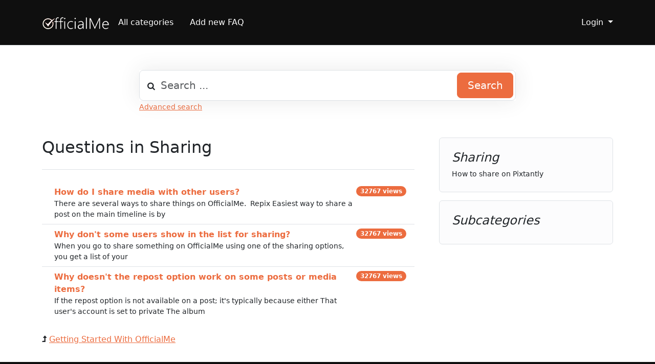

--- FILE ---
content_type: text/html;charset=UTF-8
request_url: https://help.officialme.com/category/9/sharing.html?sid=184119
body_size: 3257
content:
<!DOCTYPE html>
<html lang="en">
  <head>
    <meta charset="utf-8" />
    <title>OfficialMe Help Center</title>
    <base href="https&colon;&sol;&sol;help&period;officialme&period;com&sol;" />
    <meta content="Get answers to the most frequently asked questions about OfficialMe" name="description" />
    <meta content="" name="keywords" />
    <meta content="OfficialMe Staff" name="author" />
    <meta content="width=device-width, initial-scale=1" name="viewport" />
    <meta content="phpMyFAQ 3.2.3" name="application-name" />
    <meta content="index, follow" name="robots" />
    <meta content="7 days" name="revisit-after" />
    <link href="https&colon;&sol;&sol;help&period;officialme&period;com&sol;assets/dist/styles.css" rel="stylesheet" />
    <link href="https://media.om-cdn.com/assets/img/favicon.png" rel="shortcut icon" />
    <link href="https&colon;&sol;&sol;help&period;officialme&period;com&sol;assets/themes/officialme/img/apple-touch-icon.png" rel="apple-touch-icon" />
    <link href="https&colon;&sol;&sol;help&period;officialme&period;com&sol;category&sol;9&sol;sharing&period;html&quest;sid&equals;184119" rel="canonical" />
  </head>
  <body dir="ltr">
    <nav class="p-3 text-bg-dark border-bottom">
      <div class="container">
        <div class="d-flex flex-wrap align-items-center justify-content-center justify-content-lg-start">
          <a
            href="https&colon;&sol;&sol;help&period;officialme&period;com&sol;"
            id="phpmyfaq-logo"
            title="OfficialMe Help Center"
            class="d-flex align-items-center mb-2 mb-lg-0 text-dark text-decoration-none"
          >
            <img alt="phpMyFAQ" src="https://media.om-cdn.com/assets/img/logo.png" />
          </a>
          <ul class="nav col-12 col-lg-auto me-lg-auto mb-2 justify-content-center mb-md-0">
            <li class="pmf-nav-link active"><a class="pmf-nav-link" href="./show-categories.html">All categories</a></li>
            <li class="pmf-nav-link "><a class="pmf-nav-link" href="./addcontent.html">Add new FAQ</a></li>
            <li class="pmf-nav-link "></li>
            <li class="pmf-nav-link "></li>
          </ul>
          <div class="dropdown text-end">
            <a
              href="#"
              class="d-block text-decoration-none dropdown-toggle text-white"
              data-bs-toggle="dropdown"
              aria-expanded="false"
            >
              Login
            </a>
            <ul class="dropdown-menu dropdown-menu-dark text-small">
              
              <li></li>
              <li><a class="dropdown-item" href="?action=login">Login</a></li>
               
            </ul>
          </div>
        </div>
      </div>
    </nav>
    <!-- SEARCH -->
    <div class="container my-5">
      <div class="row height d-flex justify-content-center align-items-center">
        <div class="col-md-8">
          <div class="search">
            <form action="?sid=184119&amp;lang=en&amp;action=search" id="search" method="post" role="search">
              <i class="fa fa-search"></i>
              <input
                autocomplete="off"
                type="text"
                class="form-control form-control-lg"
                id="pmf-search-autocomplete"
                name="search"
                placeholder="Search ..."
                maxlength="255"
                value=""
              />
              <button type="submit" class="btn btn-primary btn-lg">Search</button>
            </form>
          </div>
          <div>
            <small class="form-text text-muted">
              <a class="help" href="?action=search">Advanced search</a>
            </small>
          </div>
        </div>
      </div>
    </div>
    <!-- BREADCRUMB -->
    
    <!-- MAIN CONTENT -->
    <section class="my-3" id="wrapper">
      <div class="container"><div class="row g-5">
  <div class="col-md-8">
    <h2 class="pb-4 mb-4 border-bottom">Questions in Sharing</h2>
    <ul class="list-group list-group-flush mb-4"><li class="list-group-item d-flex justify-content-between align-items-start "><div class="ms-2 me-auto"><div class="fw-bold"><a class="text-decoration-none" title="How do I share media with other users&quest;" href="https://help.officialme.com/content/9/81/en/how-do-i-share-media-with-other-users&quest.html?sid=184119">How do I share media with other users&quest;</a></div><div class="small">There are several ways to share things on OfficialMe. 
Repix

Easiest way to share a post on the main timeline is by </div></div><span id="viewsPerRecord" class="badge bg-primary rounded-pill">32767 views</span></li>
<li class="list-group-item d-flex justify-content-between align-items-start "><div class="ms-2 me-auto"><div class="fw-bold"><a class="text-decoration-none" title="Why don&#39;t some users show in the list for sharing&quest;" href="https://help.officialme.com/content/9/83/en/why-don_t-some-users-show-in-the-list-for-sharing&quest.html?sid=184119">Why don&#39;t some users show in the list for sharing&quest;</a></div><div class="small">When you go to share something on OfficialMe using one of the sharing options, you get a list of your </div></div><span id="viewsPerRecord" class="badge bg-primary rounded-pill">32767 views</span></li>
<li class="list-group-item d-flex justify-content-between align-items-start "><div class="ms-2 me-auto"><div class="fw-bold"><a class="text-decoration-none" title="Why doesn&#39;t the repost option work on some posts or media items&quest;" href="https://help.officialme.com/content/9/85/en/why-doesn_t-the-repost-option-work-on-some-posts-or-media-items&quest.html?sid=184119">Why doesn&#39;t the repost option work on some posts or media items&quest;</a></div><div class="small">If the repost option is not available on a post; it&#39;s typically because either

That user&#39;s account is set to private
The album </div></div><span id="viewsPerRecord" class="badge bg-primary rounded-pill">32767 views</span></li></ul>
    <p><i class="fa fa-level-up" aria-hidden="true"></i> <a title="one category up" href="https://help.officialme.com/category/1/getting-started-with-officialme.html?sid=184119">Getting Started With OfficialMe </a></p>
  </div>
  <div class="col-md-4">
    <div class="position-sticky" style="top: 2rem">
      <div class="p-4 mb-3 bg-light-subtle rounded border">
        
        <h4 class="fst-italic">Sharing</h4>
        <p class="mb-0 small">How to share on Pixtantly</p>
      </div>
      <div class="p-4 mb-3 bg-light-subtle rounded border">
        <h4 class="fst-italic">Subcategories</h4>
        
      </div>
    </div>
  </div>
</div>
 </div>
    </section>
    <footer class="pt-4 text-bg-dark">
      <div class="container">
        <div class="row">
          <div class="col-md-8 mb-md-0 mb-4">
            <h5 class="footer-heading">Tags</h5>
            <p class="card-text pmf-tag-cloud"><a class="btn btn-primary mr-1 my-1" title="cancel &lpar;1&rpar;" href="https://help.officialme.com/tags/28/cancel.html">cancel</a> <a class="btn btn-primary mr-1 my-1" title="creator &lpar;1&rpar;" href="https://help.officialme.com/tags/24/creator.html">creator</a> <a class="btn btn-primary mr-1 my-1" title="credit card &lpar;1&rpar;" href="https://help.officialme.com/tags/15/credit-card.html">credit card</a> <a class="btn btn-primary mr-1 my-1" title="echo &lpar;1&rpar;" href="https://help.officialme.com/tags/5/echo.html">echo</a> <a class="btn btn-primary mr-1 my-1" title="follow &lpar;1&rpar;" href="https://help.officialme.com/tags/7/follow.html">follow</a> <a class="btn btn-primary mr-1 my-1" title="followers &lpar;1&rpar;" href="https://help.officialme.com/tags/8/followers.html">followers</a> <a class="btn btn-primary mr-1 my-1" title="free trial &lpar;1&rpar;" href="https://help.officialme.com/tags/26/free-trial.html">free trial</a> <a class="btn btn-primary mr-1 my-1" title="friends &lpar;1&rpar;" href="https://help.officialme.com/tags/6/friends.html">friends</a> <a class="btn btn-primary mr-1 my-1" title="gif &lpar;1&rpar;" href="https://help.officialme.com/tags/3/gif.html">gif</a> <a class="btn btn-primary mr-1 my-1" title="live &lpar;1&rpar;" href="https://help.officialme.com/tags/35/live.html">live</a> <a class="btn btn-primary mr-1 my-1" title="obs camera &lpar;1&rpar;" href="https://help.officialme.com/tags/39/obs-camera.html">obs camera</a> <a class="btn btn-primary mr-1 my-1" title="payment &lpar;1&rpar;" href="https://help.officialme.com/tags/14/payment.html">payment</a> <a class="btn btn-primary mr-1 my-1" title="posts &lpar;1&rpar;" href="https://help.officialme.com/tags/37/posts.html">posts</a> <a class="btn btn-primary mr-1 my-1" title="prorated &lpar;1&rpar;" href="https://help.officialme.com/tags/32/prorated.html">prorated</a> <a class="btn btn-primary mr-1 my-1" title="scheduled &lpar;1&rpar;" href="https://help.officialme.com/tags/34/scheduled.html">scheduled</a> <a class="btn btn-primary mr-1 my-1" title="subscriptions &lpar;1&rpar;" href="https://help.officialme.com/tags/13/subscriptions.html">subscriptions</a> <a class="btn btn-primary mr-1 my-1" title="timed &lpar;1&rpar;" href="https://help.officialme.com/tags/9/timed.html">timed</a> <a class="btn btn-primary mr-1 my-1" title="video &lpar;1&rpar;" href="https://help.officialme.com/tags/4/video.html">video</a> <a class="btn btn-primary mr-1 my-1" title="videos &lpar;1&rpar;" href="https://help.officialme.com/tags/36/videos.html">videos</a></p>
          </div>
          <div class="col-md-4 mb-md-0 mb-4">
            <h5 class="footer-heading">Change language</h5>
            <form accept-charset="utf-8" action="?sid=0" method="post" class="subscribe-form">
              <div class="form-group d-flex">
                <select class="form-select" name="language" id="language"  onchange="this.form.submit();"><option value="ar" >Arabic</option><option value="eu" >Basque</option><option value="bn" >Bengali</option><option value="zh" >Chinese</option><option value="cs" >Czech</option><option value="da" >Danish</option><option value="nl" >Dutch</option><option value="en" selected>English</option><option value="fa" >Farsi</option><option value="fi" >Finnish</option><option value="fr" >French</option><option value="fr-ca" >French (Canada)</option><option value="de" >German</option><option value="el" >Greek</option><option value="he" >Hebrew</option><option value="hi" >Hindi</option><option value="hu" >Hungarian</option><option value="id" >Indonesian</option><option value="it" >Italian</option><option value="ja" >Japanese</option><option value="ko" >Korean</option><option value="lv" >Latvian</option><option value="lt" >Lithuanian</option><option value="ms" >Malay</option><option value="mn" >Mongolian</option><option value="pl" >Polish</option><option value="pt" >Portuguese</option><option value="pt-br" >Portuguese (Brazil)</option><option value="ro" >Romanian</option><option value="ru" >Russian</option><option value="sr" >Serbian</option><option value="sk" >Slovak</option><option value="sl" >Slovenian</option><option value="es" >Spanish</option><option value="sv" >Swedish</option><option value="th" >Thai</option><option value="tr" >Turkish</option><option value="tw" >Twi</option><option value="uk" >Ukrainian</option><option value="vi" >Vietnamese</option><option value="cy" >Welsh</option></select>
                <input name="action" type="hidden" value="" />
              </div>
            </form>
          </div>
        </div>
      </div>
      <div class="w-100">
        <div class="container">
          <div class="d-flex flex-wrap justify-content-between align-items-center py-3 my-4 border-top">
            <p class="col-md-6 mb-0 text-white">Copyright www.officialme.com</p>
            <ul class="nav col-md-6 justify-content-end">
              <li class="nav-item"><a class="pmf-nav-link-footer" href="./overview.html">FAQ Overview</a></li>
              <li class="nav-item"><a class="pmf-nav-link-footer" href="./sitemap/A/en.html">Sitemap</a></li>
              <li class="nav-item"><a class="pmf-nav-link-footer" href="./glossary.html">FAQ Glossary</a></li>
              <li class="nav-item"><a class="pmf-nav-link-footer" href="./contact.html">Contact</a></li>
              <li class="nav-item"><a class="pmf-nav-link-footer" target="_blank" href="https&colon;&sol;&sol;www&period;officialme&period;com&sol;accounts&sol;privacy&sol;">Privacy Statement</a></li>
            </ul>
          </div>
        </div>
      </div>
      
    </footer>
    <script src="./assets/dist/frontend.js"></script>
  </body>
</html>
